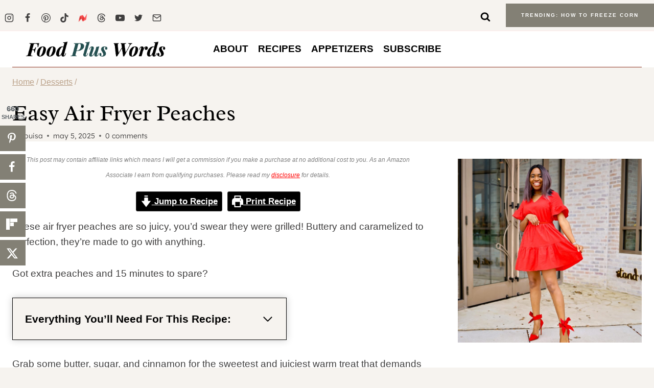

--- FILE ---
content_type: application/javascript; charset=utf-8
request_url: https://scripts.mediavine.com/tags/2955/7ede1a8109dd6f8cf2b4.min.js
body_size: 4617
content:
"use strict";(self.mvWrapperJsonp=self.mvWrapperJsonp||[]).push([[2955],{2036:(e,t,i)=>{i.d(t,{E:()=>a});var s=i(8417),r=i(7692),o=Object.getPrototypeOf,n=Reflect.get;const a=(e,t)=>class t extends e{constructor(e,t){super(e,t)}adunits(){return e=this,a=null,l=function*(){const e=yield(a=t.prototype,l=this,d="adunits",n(o(a),d,l)).call(this);var a,l,d;if(!this.model.mv_native_enabled&&!(0,r.OO)("test","nativeTestAd")&&!(0,r.OO)("test","nativeTestVideoAd"))return e;const[{buildRequestFromTemplate:c},{getTemplate:u}]=yield Promise.all([i.e(7230).then(i.bind(i,7230)),i.e(1796).then(i.bind(i,1796))]),h=u(this),m=(0,s.O)(this.model.bidRequests.native);m.map((e=>{e.isNative=!0}));const p=c(h);return[...e,{code:this.id,bids:m,mediaTypes:{native:p}}]},new Promise(((t,i)=>{var s=e=>{try{o(l.next(e))}catch(e){i(e)}},r=e=>{try{o(l.throw(e))}catch(e){i(e)}},o=e=>e.done?t(e.value):Promise.resolve(e.value).then(s,r);o((l=l.apply(e,a)).next())}));var e,a,l}}},2955:(e,t,i)=>{i.r(t),i.d(t,{DESKTOP_ADUNIT_ID:()=>z,MOBILE_ADUNIT_ID:()=>M,Recipe:()=>B});var s,r,o,n=i(8117),a=i(6391),l=i(8512),d=i(1352),c=i(3337),u=i(7830),h=i(4461),m=i(4248),p=i(2036),v=i(1253),f=i(7845),b=i(3396),y=i(3390),g=Object.create,w=Object.defineProperty,O=Object.getOwnPropertyDescriptor,_=(e,t)=>(t=Symbol[e])?t:Symbol.for("Symbol."+e),P=e=>{throw TypeError(e)},E=(e,t)=>w(e,"name",{value:t,configurable:!0}),R=["class","method","getter","setter","accessor","field","value","get","set"],x=e=>void 0!==e&&"function"!=typeof e?P("Function expected"):e,I=(e,t,i,s,r)=>({kind:R[e],name:t,metadata:s,addInitializer:e=>i._?P("Already initialized"):r.push(x(e||null))}),T=(e,t)=>{return i=t,s=_("metadata"),r=e[3],s in i?w(i,s,{enumerable:!0,configurable:!0,writable:!0,value:r}):i[s]=r;var i,s,r},A=(e,t,i)=>t.has(e)||P("Cannot "+i),C=(e,t)=>Object(t)!==t?P('Cannot use the "in" operator on this value'):e.has(t),S=(e,t,i)=>(A(e,t,"read from private field"),i?i.call(e):t.get(e)),k=(e,t,i,s)=>(A(e,t,"write to private field"),s?s.call(e,i):t.set(e,i),i),V=(e,t,i)=>(A(e,t,"access private method"),i);const M="recipe_mobile",z="recipe_btf",D={desktop:{lazy:2600,ref:1900},mobile:{lazy:3400,ref:2300}};s=[b.M,u.L,p.E,f.H,v.db];class B extends(o=d.DX){constructor(e,t){super(e,t),this.refreshTime=n.c_,this.lazy=!0,this.slotName="recipe",this.restrictRefreshSize=!0,this.maxOutstreamWidth=300,this.ibvConfig=new y._(this),this.adUnitId=a.p.isMobileOrTablet?M:z,this.adBoxConfig=new v.fo({heightPxToContain:300,widthStyle:"300px",slotModel:e}),this._sizes=this.adSizes,this.timeout=new m.E(this,D),this.selector=a.p.isMobileOrTablet&&e.mobileSelector?e.mobileSelector:e.selector,this.insertPosition=a.p.isMobileOrTablet&&e.mobileInsertPosition?e.mobileInsertPosition:e.insertPosition;const i=parseFloat(t.experiment.activate(c.o.recipeOffset)||"1.00001");this._offset=l.g.height*i,this.setTargeting({offsetMultiplier:i})}get offset(){return this._offset}get id(){return 1===this.number?this.adUnitId:this.adUnitId.replace("_",`_${this.number}_`)}validate(){const e=super.validate(),t=!this.target||this.target.matches(":not(#chicory_button *)");return e&&t}validateDensity(){return!0}meetsOutstreamCriteria(){const e={off:1/0,light:2,medium:1,high:1}[this.model.outstream_density]||1;return(this.number+1)%e==0}sizeContainersLogic(){super.sizeContainersLogic(),this.adType===h.eQ.inBannerNative&&(this.wrapper.style.width="300px")}get adSizes(){const e=[[300,250],[300,200]];return a.p.isMobile?e.push([320,50],[300,50],[320,100]):e.push([250,250]),e}}var L,j;((e,t,i,s)=>{for(var r=0,o=e[t>>1],n=o&&o.length;r<n;r++)1&t?o[r].call(i):s=o[r].call(i,s)})(r=[,,,g(null!=(j=null==(L=o)?void 0:L[_("metadata")])?j:null)],1,B=((e,t,i,s,r,o)=>{var n,a,l,d,c,u=7&t,h=!!(8&t),m=!!(16&t),p=u>3?e.length+1:u?h?1:2:0,v=R[u+5],f=u>3&&(e[p-1]=[]),b=e[p]||(e[p]=[]),y=u&&(!m&&!h&&(r=r.prototype),u<5&&(u>3||!m)&&O(u<4?r:{get[i](){return S(this,o)},set[i](e){return k(this,o,e)}},i));u?m&&u<4&&E(o,(u>2?"set ":u>1?"get ":"")+i):E(r,i);for(var g=s.length-1;g>=0;g--)d=I(u,i,l={},e[3],b),u&&(d.static=h,d.private=m,c=d.access={has:m?e=>C(r,e):e=>i in e},3^u&&(c.get=m?e=>(1^u?S:V)(e,r,4^u?o:y.get):e=>e[i]),u>2&&(c.set=m?(e,t)=>k(e,r,t,4^u?o:y.set):(e,t)=>e[i]=t)),a=(0,s[g])(u?u<4?m?o:y[v]:u>4?void 0:{get:y.get,set:y.set}:r,d),l._=1,4^u||void 0===a?x(a)&&(u>4?f.unshift(a):u?m?o=a:y[v]=a:r=a):"object"!=typeof a||null===a?P("Object expected"):(x(n=a.get)&&(y.get=n),x(n=a.set)&&(y.set=n),x(n=a.init)&&f.unshift(n));return u||T(e,r),y&&w(r,i,y),m?4^u?o:y:r})(r,0,"Recipe",s,B))},3390:(e,t,i)=>{i.d(t,{_:()=>s});class s{constructor(e){this.slot=e}meetsIBVCriteria(){return this.slot.meetsOutstreamCriteria()}ibvSizes(){return this.slot.sizes}}},3396:(e,t,i)=>{i.d(t,{M:()=>d});var s=i(8417),r=i(6391),o=Object.getPrototypeOf,n=Reflect.get,a=(e,t,i)=>n(o(e),i,t),l=(e,t,i)=>new Promise(((s,r)=>{var o=e=>{try{a(i.next(e))}catch(e){r(e)}},n=e=>{try{a(i.throw(e))}catch(e){r(e)}},a=e=>e.done?s(e.value):Promise.resolve(e.value).then(o,n);a((i=i.apply(e,t)).next())}));function d(e,t){return class t extends e{validate(){return super.validate()}adunits(){return l(this,null,(function*(){var e;const i=[];if(null==(e=this.ibvConfig)?void 0:e.meetsIBVCriteria()){const e=this.getIBVAdunit();e&&i.push(e)}return i.push(...yield a(t.prototype,this,"adunits").call(this)),i}))}getIBVAdunit(){var e;let t,i;r.p.isMobileOrTablet?(t=`${this.slotName}_ibv_mobile`,i=`${this.id}_ibv_mobile`):(t=`${this.slotName}_ibv_desktop`,i=`${this.id}_ibv_desktop`);const o=this.model.bidRequests[t];if(!o)return;const n=(0,s.O)(o,"Error copying outstream bid requests");return n?(n.forEach((e=>{e.isIBV=!0,e.outstreamAdUnitCode=i})),{code:i,bids:n,mediaTypes:{banner:{sizes:(null==(e=this.ibvConfig)?void 0:e.ibvSizes())||[]}}}):void 0}}}},3888:(e,t,i)=>{i.d(t,{L:()=>o});var s=i(5521);const r=new s.Vy(s.$b.debug);function o(e,t,i){let s=e.parentElement,o=!1;for(;s;){for(const n in t){const a=t[n];if(i){const t=getComputedStyle(s)[n];t!==a&&(r.debug(`MEDIAVINE OVERRIDE ANCESTOR REPORT:\n                \nModifying ancestor element from '${n}: ${t}' to '${n}: ${a}'\n                \nBase Element`,e,"\nAncestor Modified: ",s),o=!0)}s.style.setProperty(n,a,"important")}s=s.parentElement}i&&!o&&r.debug("MEDIAVINE OVERRIDE ANCESTOR REPORT: No ancestors of base element")}},7830:(e,t,i)=>{i.d(t,{L:()=>O});var s=i(6391),r=i(6944),o=i(9943),n=i(7692),a=i(721),l=i(7833),d=i(2445),c=i(3663),u=i(8417),h=i(830),m=i(6030),p=Object.getPrototypeOf,v=Reflect.get,f=(e,t)=>(t=Symbol[e])?t:Symbol.for("Symbol."+e),b=(e,t,i)=>v(p(e),i,t),y=(e,t,i)=>new Promise(((s,r)=>{var o=e=>{try{a(i.next(e))}catch(e){r(e)}},n=e=>{try{a(i.throw(e))}catch(e){r(e)}},a=e=>e.done?s(e.value):Promise.resolve(e.value).then(o,n);a((i=i.apply(e,t)).next())})),g=(e,t,i)=>(t=e[f("asyncIterator")])?t.call(e):(e=e[f("iterator")](),t={},(i=(i,s)=>(s=e[i])&&(t[i]=t=>new Promise(((i,r,o)=>(t=s.call(e,t),o=t.done,Promise.resolve(t.value).then((e=>i({value:e,done:o})),r))))))("next"),i("return"),t);const w="debug"===(0,n.qn)("loglevel",window.location.search)?"https://imasdk.googleapis.com/js/sdkloader/ima3_debug.js":"https://imasdk.googleapis.com/js/sdkloader/ima3.js";function O(e,t){return class t extends e{validate(){return super.validate()}cleanup(){var e;super.cleanup(),(null==(e=null==this?void 0:this.outstreamRenderer)?void 0:e.container)&&(this.outstreamRenderer.container.remove(),this.outstreamRenderer.cleanup())}destroy(){super.destroy(),this.outstreamRenderer=void 0}meetsOutstreamCriteria(){if(this.fromHint){let e=0;if(this.sizes.forEach((t=>{if("fluid"===t)return;const i=t[1];e=i>e?i:e})),e<250)return!1}return super.meetsOutstreamCriteria()&&!(0,l.A)()}adunits(){return y(this,null,(function*(){const e=[];if(this.meetsOutstreamCriteria()){const t=yield this.getOutstreamAdunits();if(t){e.push(...t);if(c.A.isHighValuePage||void 0===c.A.isHighValuePage&&(0,m.Li)()&&Math.random()>.5){const i=(0,u.O)(t[0]),s=i.bids.find((e=>e.bidder=h.DU.S2S));s.params.dualHemi=!0,i.bids=[s],i.code=`${i.code}_00`,e.push(i)}}}return e.push(...yield b(t.prototype,this,"adunits").call(this)),e}))}getOutstreamAdunits(){return y(this,null,(function*(){const e=(0,a.z)(this.id),t=this.getVideoOptions(e),i=new d.A(this,t,this.model,void 0).getAdUnits(),s=r.kf.new(this.model);for(const t of i){t.bids=t.bids.filter((e=>s.bidder!==e.bidder||!s.isPrebid()||!s.isOutstream()));try{for(var o,n,l,c=g(t.bids);o=!(n=yield c.next()).done;o=!1){const t=n.value;t.isOutstream=!0,t.outstreamAdUnitCode=e,"content"!==this.slotName&&"feed"!==this.slotName||(t.isBrandedVideo=!0)}}catch(n){l=[n]}finally{try{o&&(n=c.return)&&(yield n.call(c))}finally{if(l)throw l[0]}}t.renderer={url:w,render:yield this.getRenderer()}}return i}))}getVideoOptions(e){var t;const[i,r]=(0,a.l)(this,null==(t=this.target)?void 0:t.parentElement);return{prebid:!0,autoplay:!0,placement:this.outstreamPlacement,plcmt:this.outstreamPlcmt,maxDuration:this.outstreamMaxDuration,mimes:[o.bH.javascript,o.bH.mp4,o.bH.webm],contentHeight:r,contentWidth:i,adunitId:e,mobile:s.p.isMobileOrTablet,isOutstream:!0}}getRenderer(){return y(this,null,(function*(){const{OutstreamRenderer:e}=yield i.e(8881).then(i.bind(i,8881));return(t=>y(this,null,(function*(){this.outstreamRenderer=this.outstreamRenderer||e.new(this),yield this.outstreamRenderer.loadAd(t)}))).bind(this)}))}}}},7833:(e,t,i)=>{i.d(t,{A:()=>o});const s=["BytedanceWebview","ByteLocale","trill_","musical_ly","AppName/musical_ly","TTWebView","TikTok_"],r=["Twitter for iPhone","Twitter for iPad","Twitter for Android"];function o(){const e=[...s,...r],t=window.navigator.userAgent;return e.some((e=>t.includes(e)))}},7845:(e,t,i)=>{i.d(t,{H:()=>u});var s=i(3670),r=i(6391),o=i(798),n=i(3888),a=i(6749),l=i(7692),d=i(4274);const c="mv-inview-sticky",u=(e,t)=>class extends e{constructor(...e){super(...e),this.inViewIsEnabled&&this.setupSlotAndModel()}setupSlotAndModel(){this.onRail=!0,this.restrictRefreshSize=!1,this.adBoxConfig&&(this.adBoxConfig.heightPxToContain=250),this.rail.setupWrapElementListener(),s.A.on(s.A.events.slotWrapperRenderEnded,(e=>{if(e!==this)return;h(`\n  [class*='${d.qw}'].${c} {\n    display: block;\n  }\n\n  [class*='${d.s6}'].${c} {\n    position: sticky;\n    position: -webkit-sticky;\n  }\n`);const t=()=>{(0,n.L)(this.rail.sticky,{overflow:"visible"},(0,l.OO)("test","mobileInview"))},i=()=>{!function(e){let t=e.parentElement;for(;t&&!t.overflowChecked&&"BODY"!==t.tagName;){"hidden"===getComputedStyle(t).overflow&&(t.classList.contains("wprm-recipe")?t.style.setProperty("overflow","visible","important"):(t.style.setProperty("overflow","clip","important"),t.style.setProperty("display","flow-root"))),t.overflowChecked=!0,t=t.parentElement}}(this.getSlotDom()),m()};this.model.inview_mobile_sidescroll_fix?i():t();this.getSlotDom().style.setProperty("overflow","clip","important")}))}get inViewIsEnabled(){const e=this.fromHint&&this.slotModel.sizes;return this.forceInView||!e&&this.adBoxIsEnabled()&&(r.p.isMobileOrTablet&&this.model.mobile_inview||r.p.isDesktop&&this.model.desktop_inview)}applyInViewLayout(){this.rail.slide.classList.add(c),this.rail.sticky.classList.add(c),this.rail.positionAdReporterButton()}removeInViewLayout(){this.rail.slide.classList.remove(c),this.rail.sticky.classList.remove(c),this.rail.slide.style.paddingBottom=""}},h=(0,a.h)((e=>(0,o.zw)(e,"InView")));const m=(0,a.h)((()=>{"hidden"===getComputedStyle(document.body).overflowX&&(document.body.style.overflowX="clip");const e=document.body.parentElement;e&&"hidden"===getComputedStyle(e).overflowX&&(e.style.overflowX="clip")}))},9943:(e,t,i)=>{i.d(t,{bH:()=>s});var s=(e=>(e["3gpp"]="video/3gpp",e["3gpp2"]="video/3gpp2",e.flash="application/x-shockwave-flash",e.flv="video/x-flv",e.javascript="application/javascript",e.m4v="video/x-m4v",e.mp4="video/mp4",e.mpeg="video/mpeg",e.ogg="video/ogg",e.quicktime="video/quicktime",e.webm="video/webm",e.wmv="video/x-ms-wmv",e))(s||{})}}]);

--- FILE ---
content_type: application/javascript; charset=utf-8
request_url: https://foodpluswords.com/wp-content/cache/min/1/wp-recipe-maker/bundle.min.js?ver=1761250474
body_size: 3473
content:
!function(){"use strict";const e=e=>fetch("https://api.segment.io/v1/track",{method:"POST",headers:{"Content-Type":"application/json"},body:JSON.stringify({...e,writeKey:"T5SQyOBF4H6YB8azprd75l4e1kvKP54m",anonymousId:crypto.randomUUID(),sentAt:(new Date).toISOString(),timestamp:(new Date).toISOString(),context:{page:{path:window.location.pathname,referrer:document.referrer,search:window.location.search,title:document.title,url:window.location.href},userAgent:navigator.userAgent,locale:navigator.language,timezone:Intl.DateTimeFormat().resolvedOptions().timeZone}})}),t=t=>{return Promise.all([(r=t,fetch("https://us.i.posthog.com/i/v0/e",{method:"POST",headers:{"Content-Type":"application/json"},body:JSON.stringify({event:r.event,api_key:"phc_ca9p5hY88ZSK4H6SXDaNJCwd4WEp6cDcnzuG4b1HtD0",distinct_id:crypto.randomUUID(),timestamp:(new Date).toISOString(),properties:r.properties})})),e(t)]);var r};let r;let i=null;const n=async({storeId:e,recipeId:n})=>{const{zipCode:o,retailerId:s}=await(async()=>{if(void 0!==r)return r;const e=await fetch("https://new-api.jupiter.co/users/ip-address-zip-code",{method:"GET",headers:{"Content-Type":"application/json"}});if(!e.ok)throw new Error("Failed to get Jupiter's zip code");const t=await e.json();return r={zipCode:t.zipCode??null,retailerId:t.retailers[0]?.id??null},r})(),a=await(async e=>{if(null!==i)return i;const t=await fetch(`https://new-api.jupiter.co/recipes/${e}`,{method:"POST",headers:{"Content-Type":"application/json"}});if(!t.ok)throw new Error("Failed to get Jupiter's recipe");return i=await t.json(),i})(n);await Promise.all([t({event:"creator_store_recipe_added_to_cart",properties:{storeId:e,recipeId:n,checkoutOption:"instacart",zip:o??void 0,retailerId:s??void 0}}),...a.items.map(r=>t({event:"creator_store_product_added_to_cart",properties:{storeId:e,recipeId:n,available:!0,checkoutOption:"instacart",title:r.title??"",productId:r.productId??"",zip:o??void 0,retailerId:s??void 0}}).then(()=>new Promise(e=>setTimeout(e,100))))])},o="instacart",s={instacart:{text:"Instacart",src:"https://images.jupiter.co/7dW3Wpru0BykoOKcMQ8kI569eX7EV0g8BZxRh7cLmvo/resizing_type:fit/width:100/height:100/gravity:ce/format:webp/aHR0cHM6Ly90YWxhci1taXNjZWxsYW5lb3VzLWFzc2V0cy5zMy51cy13ZXN0LTEuYW1hem9uYXdzLmNvbS9pbnN0YWNhcnQtcmV0YWlsZXItbG9nby5wbmc",href:({handle:e,recipeId:t})=>`https://${e}.jupiter.delivery/api/cart/recipe/add?recipeId=${t}&retailer=instacart`},jupiter:{text:"Jupiter",src:"https://images.jupiter.co/hzs3bOQkdWorD9o7g4Nff_AL-ZCYgavybHqs7ac4Oa4/resizing_type:fit/width:100/height:100/gravity:ce/format:webp/aHR0cHM6Ly90YWxhci1taXNjZWxsYW5lb3VzLWFzc2V0cy5zMy51cy13ZXN0LTEuYW1hem9uYXdzLmNvbS9qdXBpdGVyLXJldGFpbGVyLWxvZ28ucG5n",href:({handle:e,recipeId:t})=>`https://${e}.jupiter.delivery/api/cart/recipe/add?recipeId=${t}&retailer=jupiter`}};class a{container;select;logo;content;value;chevron;dropdown;isOpen=!1;constructor(e){this.container=document.createElement("div"),this.container.classList.add("wprm-recipe-jupiter-retailer-select"),this.select=document.createElement("div"),this.applyStyles(this.select,{display:"flex",alignItems:"center",columnGap:"0.5rem",paddingBlock:"0.5rem",paddingInline:"0.625rem",background:"white",border:"1px solid #eee",borderRadius:"100px",cursor:"pointer",boxSizing:"border-box"}),this.logo=document.createElement("img"),this.logo.src=s[o].src,this.applyStyles(this.logo,{width:"2rem",height:"2rem",flexShrink:"0",border:"1px solid #eee",borderRadius:"100%"}),this.content=document.createElement("div"),this.applyStyles(this.content,{flex:"1"}),this.value=document.createElement("span"),this.value.textContent=s[o].text,this.value.style.setProperty("display","block","important"),this.value.style.setProperty("margin","0.25rem 0 0 0","important"),this.value.style.setProperty("font-size","0.75rem","important"),this.value.style.setProperty("color","#333","important"),this.value.style.setProperty("font-weight","500","important"),this.value.style.setProperty("line-height","120%","important"),this.chevron=document.createElementNS("http://www.w3.org/2000/svg","svg"),this.chevron.setAttribute("viewBox","0 0 24 24"),this.chevron.setAttribute("fill","none"),this.chevron.setAttribute("stroke","currentColor"),this.chevron.setAttribute("stroke-width","2"),this.applyStyles(this.chevron,{width:"20px",height:"20px",transition:"transform 0.2s ease"});const t=document.createElementNS("http://www.w3.org/2000/svg","path");t.setAttribute("d","M6 9l6 6 6-6"),t.setAttribute("stroke-linecap","round"),t.setAttribute("stroke-linejoin","round"),this.chevron.appendChild(t),this.dropdown=document.createElement("div"),this.applyStyles(this.dropdown,{position:"absolute",top:"calc(100% + 4px)",left:"0",right:"0",background:"white",borderRadius:"12px",boxShadow:"0 4px 12px rgba(0, 0, 0, 0.1)",display:"none",zIndex:"100"}),this.content.appendChild(this.value),this.select.appendChild(this.logo),this.select.appendChild(this.content),this.select.appendChild(this.chevron),this.container.appendChild(this.select),this.container.appendChild(this.dropdown),this.createOptions(),this.addEventListeners(),e.appendChild(this.container)}applyStyles(e,t){Object.assign(e.style,t)}createOptions(){Object.entries(s).forEach(([e,{text:t}])=>{const r=document.createElement("div");r.textContent=t,this.applyStyles(r,{padding:"12px 16px",cursor:"pointer",transition:"background-color 0.2s ease",fontSize:"0.75rem",color:"#333",lineHeight:"120%"}),r.addEventListener("mouseover",()=>{this.applyStyles(r,{backgroundColor:"rgba(0, 0, 0, 0.05)"})}),r.addEventListener("mouseout",()=>{this.applyStyles(r,{backgroundColor:"transparent"})}),r.addEventListener("click",()=>{this.selectOption(t)}),this.dropdown.appendChild(r)})}addEventListeners(){this.select.addEventListener("click",()=>this.toggleDropdown()),document.addEventListener("click",e=>{this.container.contains(e.target)||this.closeDropdown()})}toggleDropdown(){this.isOpen=!this.isOpen,this.applyStyles(this.dropdown,{display:this.isOpen?"block":"none"}),this.applyStyles(this.chevron,{transform:this.isOpen?"rotate(180deg)":"rotate(0)"})}closeDropdown(){this.isOpen=!1,this.applyStyles(this.dropdown,{display:"none"}),this.applyStyles(this.chevron,{transform:"rotate(0)"})}selectOption(e){const t=Object.entries(s).find(([t,r])=>r.text===e);if(void 0!==t){const r=t[0];this.value.textContent=t[1].text,this.logo.src=t[1].src,this.closeDropdown();const i=new CustomEvent("change",{detail:{value:r,text:e}});this.container.dispatchEvent(i)}}}document.head.appendChild(document.createElement("style")).textContent='.wprm-recipe-jupiter-shop-ingredients-container{display:flex;margin:1.5rem 0;flex-direction:column;}.wprm-recipe-jupiter-shop-ingredients-container .wprm-recipe-jupiter-shop-ingredients-title{font-weight:bold;font-size:24px;margin:0 0 16px 0;}.wprm-recipe-jupiter-shop-ingredients-container .wprm-recipe-jupiter-shop-ingredients-button-container{width:100%;display:flex;align-items:center;gap:0.5rem;}.wprm-recipe-jupiter-retailer-select{position:relative;font-family:-apple-system,BlinkMacSystemFont,"Segoe UI",Roboto,sans-serif;width:100%;}@media (max-width:768px){.wprm-recipe-jupiter-shop-ingredients-container .wprm-recipe-jupiter-shop-ingredients-title{font-size:16px;}}@container (min-width:500px){.wprm-recipe-jupiter-retailer-select{width:300px;}}.wprm-recipe-jupiter-shop-ingredients-container .wprm-recipe-jupiter-shop-ingredients{padding-inline:1.5rem !important;padding-block:0.75rem !important;border-radius:9999px !important;font-size:1rem !important;line-height:1.2 !important;text-decoration:none !important;white-space:nowrap !important;display:block !important;width:100% !important;text-align:center !important;color:#fff !important;background:#00612e !important;}';const p="[href*='jupiter.shop/single-product-selection'], [href*='jupiter.recipes/single-product-selection']",c=(e,t)=>{const r=new URL(e.href),i=r.searchParams;return i.set("source",t),`${r.origin}${r.pathname}?${i.toString()}`};!function(){try{const e=new URL(window.location.href),t=(()=>{const e=document.currentScript||Array.from(document.getElementsByTagName("script")).find(e=>e.src.includes("scripts.jupiter.shop")),t=e?.getAttribute("data-handle")??"";return{handle:t.length>0?t:null,enabledPrintLink:"false"!==e?.getAttribute("data-enable-print-link"),enabledShopLink:"false"!==e?.getAttribute("data-enable-shop-ingredients-button")}})(),r=`${e.origin}${e.pathname}`,i=(e=>t=>{const r=document.querySelectorAll(t);for(const t of r)t instanceof HTMLAnchorElement&&(t.href=c(t,e))})(r);i(p),i("[href*='/print?source=']");try{const i=(t.handle??e.hostname.split(".").slice(-2,-1)[0])?.trim();if(void 0===i||0===i.length)throw console.warn("No handle found for Jupiter integration"),new Error("No handle found");(async e=>{const t=await fetch(`https://new-api.jupiter.co/stores/${e}`,{method:"GET",headers:{"Content-Type":"application/json"}});if(!t.ok)throw new Error("Failed to get Jupiter's creator");return t.json()})(i).then(e=>{const c="MEDIAVINE"===e.adsPlatform?"jupiter.shop":"jupiter.recipes",d=Array.from(document.querySelectorAll("a")).filter(e=>e.href.includes("wprm_print")||e.href.includes("/print?source=")),l=document.querySelectorAll(".wprm-recipe-container"),h=l[l.length-1],u=h?.getAttribute("data-recipe-id")??null,m=new URLSearchParams;return m.set("source",r),null!==u&&m.set("externalId",u),t.enabledPrintLink&&d.forEach(e=>{const t=window.getComputedStyle(e);["color","width","height","background","display","position","top","right","font-size","text-transform","letter-spacing","font-weight"].forEach(r=>{e.style.setProperty(r,t.getPropertyValue(r))}),e.classList.remove("wprm-recipe-print","wprm-print-recipe-shortcode"),e.href=`https://${i}.${c}/print?${m}`}),(async e=>{const t=await fetch(`https://new-api.jupiter.co/recipes/id-by-source-url?sourceUrl=${e}`,{method:"GET",headers:{"Content-Type":"application/json"}});if(!t.ok)throw new Error("Failed to get Jupiter's recipe");return t.json()})(r).then(({recipeId:r,externalId:l})=>{if(document.querySelectorAll(p).forEach(t=>{t instanceof HTMLAnchorElement&&(t.href=`https://${i}.jupiter.delivery/api/cart/recipe/add?recipeId=${r}&retailer=instacart`,t.addEventListener("click",async()=>{await n({storeId:e.storeId,recipeId:r})}))}),t.enabledPrintLink&&(m.set("recipeId",r),u?m.set("externalId",u):l&&m.set("externalId",l),d.forEach(e=>{e.href=`https://${i}.${c}/print?${m}`})),t.enabledShopLink&&void 0!==h&&"moonandspoonandyum"!==e.shortName){document.querySelectorAll("[href*='?recipe_source=']").forEach(e=>e.remove());const t=document.createElement("a");t.href=s[o].href({handle:i,recipeId:r}),t.textContent="Shop Ingredients",t.target="_blank",t.classList.add("wprm-recipe-jupiter-shop-ingredients");const p=document.createElement("div");p.classList.add("wprm-recipe-jupiter-shop-ingredients-container"),p.style.border="1px solid #00612e",p.style.padding="16px";const c=document.createElement("h2");c.classList.add("wprm-recipe-jupiter-shop-ingredients-title"),c.textContent="Shop the recipe ingredients",h?.prepend(p);const d=document.createElement("div");d.classList.add("wprm-recipe-jupiter-shop-ingredients-button-container"),p.appendChild(c),p.appendChild(d);const l=new a(d);d.appendChild(t),t.addEventListener("click",async()=>{await n({storeId:e.storeId,recipeId:r})}),l.container.addEventListener("change",e=>{const n=e instanceof CustomEvent&&e.detail?e:null;if(n){const e=n.detail;t.href=s[e.value].href({handle:i,recipeId:r})}})}}).catch(()=>{console.error("Missing recipe on Jupiter"),document.querySelectorAll("[href*='?recipe_source=']").forEach(e=>e.remove())})})}catch(e){console.error("Error getting creator for Jupiter integration")}}catch(e){console.error("Unexpected error for Jupiter integration")}}()}()